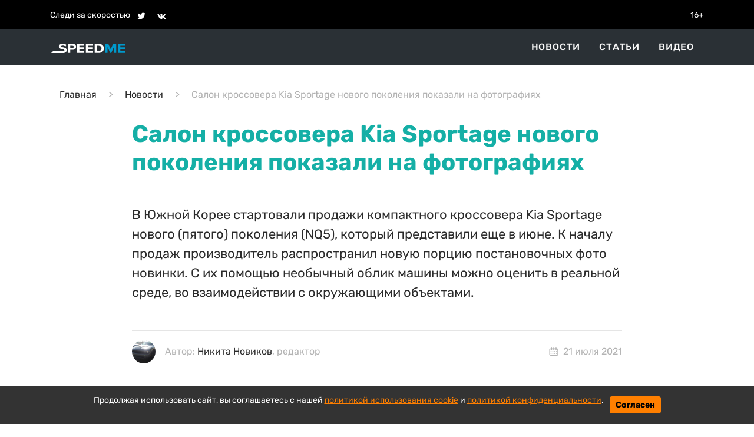

--- FILE ---
content_type: text/html; charset=utf-8
request_url: https://speedme.ru/posts/id-40746-nu6ce9d0yvdobh6mkgzq
body_size: 54291
content:

<!DOCTYPE html>
<html lang="ru" dir="ltr">

    <head>
    <title>Салон кроссовера Kia Sportage нового поколения показали на фотографиях | SPEEDME.RU</title>
    
<meta http-equiv="content-language" content="ru" />
<meta name="robots" content="index, follow" />
    <meta name="robots" content="max-image-preview:large">
    <meta name="news_keywords" content="Kia Sportage" />
    <meta name="original-source" content="https://speedme.ru" />
    <meta name="description" content="В Южной Корее стартовали продажи компактного кроссовера Kia Sportage нового (пятого) поколения (NQ5), который представили еще в июне. К началу продаж производитель распространил новую порцию постановочных фото новинки. С их помощью необычный облик машины можно оценить в реальной среде, во взаимодействии с окружающими объектами." />
    <meta name="abstract" content="Салон кроссовера Kia Sportage нового поколения показали на фотографиях. В Южной Корее стартовали продажи компактного кроссовера Kia Sportage нового (пятого) поколения (NQ5), который представили еще в июне. К началу продаж производитель распространил новую порцию постановочных фото новинки. С их помощью необычный облик машины можно оценить в реальной среде, во взаимодействии с окружающими объектами." />
    <meta name="keywords" content="Kia Sportage" />
    <meta name="dcterms.title" content="Салон кроссовера Kia Sportage нового поколения показали на фотографиях" />
    <meta name="dcterms.creator" content="Никита Новиков" />
    <meta name="dcterms.subject" content="Kia Sportage" />
    <meta name="dcterms.description" content="В Южной Корее стартовали продажи компактного кроссовера Kia Sportage нового (пятого) поколения (NQ5), который представили еще в июне. К началу продаж производитель распространил новую порцию постановочных фото новинки. С их помощью необычный облик машины можно оценить в реальной среде, во взаимодействии с окружающими объектами." />
    <meta name="dcterms.language" content="ru" />
    <meta property="og:site_name" content="" />
    <meta property="og:type" content="article" />
    <meta property="og:url" content="https://speedme.ru/posts/id-40746-nu6ce9d0yvdobh6mkgzq" />
    <meta property="og:title" content="Салон кроссовера Kia Sportage нового поколения показали на фотографиях" />
    <meta property="og:description" content="В Южной Корее стартовали продажи компактного кроссовера Kia Sportage нового (пятого) поколения (NQ5), который представили еще в июне. К началу продаж производитель распространил новую порцию постановочных фото новинки. С их помощью необычный облик машины можно оценить в реальной среде, во взаимодействии с окружающими объектами." />
    <meta property="og:locale" content="ru" />
    <meta property="article:tag" content="Новости" />
    <meta property="article:published_time" content="2021-07-21 09:14+03:00" />
    <meta name="twitter:card" content="summary_large_image" />
    <meta name="twitter:description" content="В Южной Корее стартовали продажи компактного кроссовера Kia Sportage нового (пятого) поколения (NQ5), который представили еще в июне. К началу продаж производитель распространил новую порцию постановочных фото новинки. С их помощью необычный облик машины можно оценить в реальной среде, во взаимодействии с окружающими объектами." />
    <meta name="twitter:title" content="Салон кроссовера Kia Sportage нового поколения показали на фотографиях" />
    <meta name="twitter:url" content="https://speedme.ru/posts/id-40746-nu6ce9d0yvdobh6mkgzq" />
    <link rel="amphtml" href="https://speedme.ru/ampposts/id-40746-nu6ce9d0yvdobh6mkgzq" />
    <link rel="canonical" href="https://speedme.ru/posts/id-40746-nu6ce9d0yvdobh6mkgzq" />
<meta name="format-detection" content="telephone=no">
<meta name="viewport" content="width=device-width, height=device-height, initial-scale=1.0, maximum-scale=1.0, user-scalable=0">
<meta name="theme-color" content="#333333">
<meta name="apple-mobile-web-app-title" content="" />
<meta name="application-name" content="" />
<meta name="msapplication-TileColor" content="#333333" />
<meta name="msapplication-TileImage" content="https://speedme.ru/static/favicon.ico" />
<meta http-equiv="X-UA-Compatible" content="IE=Edge">
<meta http-equiv="Content-Type" content="text/html; charset=utf-8">
    <link rel="icon" href="https://speedme.ru/static/images/favicon.ico" type="image/x-icon">
    <link rel="preload" href="https://speedme.ru/static/css/bootstrap.min.css" as="style">
    <link href="https://speedme.ru/static/css/bootstrap.min.css" rel="stylesheet">
    <link rel="preload" href="https://speedme.ru/static/css/styleUpdated.css" as="style">
    <link href="https://speedme.ru/static/css/styleUpdated.css" rel="stylesheet">
    
        <link rel="preload" href="https://speedme.ru/static/newpost/css/styleEdtd.css" as="style">
        <link href="https://speedme.ru/static/newpost/css/styleEdtd.css" rel="stylesheet">
    
    <link rel="preload" href="https://speedme.ru/static/js/jquery-3.5.1.min.js" as="script">
    <script src="https://speedme.ru/static/js/jquery-3.5.1.min.js"></script>
    <link rel="preload" href="https://speedme.ru/static/css/jquery.fancybox.min.css" as="style">
    <link href="https://speedme.ru/static/css/jquery.fancybox.min.css" rel="stylesheet">
    <link rel="preload" href="https://speedme.ru/static/css/cookie_warn_styles.css" as="style">
    <link href="https://speedme.ru/static/css/cookie_warn_styles.css" rel="stylesheet" type="text/css">
    <link rel="preload" href="https://speedme.ru/static/js/cookie_warning.js" as="script">
    <script src="https://speedme.ru/static/js/cookie_warning.js"></script>
    <script type="text/javascript">
        ( function () {
            'use strict';
            var loadedAnalitycs = false,
                loadedAds = false,
                timerAnalyticsId,
                timerAdsId;
            if ( navigator.userAgent.indexOf( 'YandexMetrika' ) > -1 ) {
                loadAnalitycs();
            } else {
                window.addEventListener( 'scroll', loadAnalitycs, {passive: true} );
                window.addEventListener( 'touchstart', loadAnalitycs );
                document.addEventListener( 'mouseenter', loadAnalitycs );
                document.addEventListener( 'click', loadAnalitycs );
                window.addEventListener('keydown',loadAnalitycs, {passive: true})
                window.addEventListener( 'load', loadAnalyticsFallback );
                window.addEventListener( 'load', loadAdsFallback );
            }
            function loadAnalyticsFallback() {
                timerAnalyticsId = setTimeout( loadAnalitycs, 1000 );
            }
            function loadAdsFallback() {
                timerAdsId = setTimeout(loadAds, 1000)
            }
            function loadAds(e) {
                if ( e && e.type ) {
                    console.log( e.type );
                } else {
                    console.log( 'DOMContentLoaded' );
                }
                if ( loadedAds) {
                    return;
                }
                let Script2 = document.createElement("script");
                Script2.src = 'https://speedme.ru/static/js/adsInitializerFixed.js';
                Script2.async = true;
                document.getElementsByTagName('head')[0].appendChild(Script2);
                loadedAds = true;
                clearTimeout( timerAdsId );
                window.removeEventListener( 'load', loadAdsFallback );
            }
            function loadAnalitycs( e ) {
                if ( e && e.type ) {
                    console.log( e.type );
                } else {
                    console.log( 'DOMContentLoaded' );
                }
                if ( loadedAnalitycs ) {
                    return;
                }
                let Script1 = document.createElement("script");
                Script1.src = 'https://speedme.ru/static/js/analitycsInitializerFixedNG.js';
                Script1.async = true;
                document.getElementsByTagName('head')[0].appendChild(Script1);

                loadedAnalitycs = true;
                clearTimeout( timerAnalyticsId );
                window.removeEventListener( 'scroll', loadAnalitycs );
                window.removeEventListener( 'touchstart', loadAnalitycs );
                document.removeEventListener( 'mouseenter', loadAnalitycs );
                document.removeEventListener( 'click', loadAnalitycs );
                window.removeEventListener( 'load', loadAnalyticsFallback );
            }
        } )()
    </script>
    <!-- Yandex.RTB -->
    <script>window.yaContextCb=window.yaContextCb||[]</script>
    
        <script async src="https://pagead2.googlesyndication.com/pagead/js/adsbygoogle.js?client=ca-pub-4202816324489094" crossorigin="anonymous"></script>
    
    <input type="hidden" name="csrfmiddlewaretoken" value="RsFGVORNdMFhJU6CL0O1yeLFCzKHNeemsCzIYqA5em6ZYoSJHMiPTJuXxsmqppJy">
</head>


<body>

    <svg aria-hidden="true" style="position: absolute; width: 0; height: 0; overflow: hidden;" version="1.1" xmlns="http://www.w3.org/2000/svg" xmlns:xlink="http://www.w3.org/1999/xlink">
    <defs>
        <symbol id="icon-dots-horizontal" viewBox="0 0 128 32">
            <path d="M96 16c0-4.243 1.686-8.313 4.686-11.314s7.070-4.686 11.314-4.686c4.243 0 8.313 1.686 11.314 4.686s4.686 7.070 4.686 11.314c0 4.243-1.686 8.313-4.686 11.314s-7.070 4.686-11.314 4.686-8.313-1.686-11.314-4.686c-3.001-3.001-4.686-7.070-4.686-11.314zM48 16c0-4.243 1.686-8.313 4.686-11.314s7.070-4.686 11.314-4.686 8.313 1.686 11.314 4.686c3.001 3.001 4.686 7.070 4.686 11.314s-1.686 8.313-4.686 11.314c-3.001 3.001-7.070 4.686-11.314 4.686s-8.313-1.686-11.314-4.686c-3.001-3.001-4.686-7.070-4.686-11.314zM0 16c0-4.243 1.686-8.313 4.686-11.314s7.070-4.686 11.314-4.686c4.243 0 8.313 1.686 11.314 4.686s4.686 7.070 4.686 11.314-1.686 8.313-4.686 11.314c-3.001 3.001-7.070 4.686-11.314 4.686s-8.313-1.686-11.314-4.686c-3.001-3.001-4.686-7.070-4.686-11.314z"></path>
        </symbol>
        <symbol id="icon-calendar" viewBox="0 0 37 32">
            <path d="M16.889 3.556v-1.778c0-0.472 0.187-0.924 0.521-1.257s0.786-0.521 1.257-0.521c0.471 0 0.924 0.187 1.257 0.521s0.521 0.786 0.521 1.257v1.778h5.333v-1.778c0-0.472 0.187-0.924 0.521-1.257s0.786-0.521 1.257-0.521c0.471 0 0.924 0.187 1.257 0.521s0.521 0.786 0.521 1.257v1.778h1.778c1.415 0 2.771 0.562 3.771 1.562s1.562 2.357 1.562 3.771v17.778c0 1.414-0.562 2.771-1.562 3.771s-2.357 1.562-3.771 1.562h-24.889c-1.415 0-2.771-0.562-3.771-1.562s-1.562-2.357-1.562-3.771v-17.778c0-1.414 0.562-2.771 1.562-3.771s2.357-1.562 3.771-1.562h1.778v-1.778c0-0.472 0.187-0.924 0.521-1.257s0.786-0.521 1.257-0.521c0.472 0 0.924 0.187 1.257 0.521s0.521 0.786 0.521 1.257v1.778h5.333zM16.889 7.111h-5.333v1.778c0 0.472-0.187 0.924-0.521 1.257s-0.786 0.521-1.257 0.521c-0.472 0-0.924-0.187-1.257-0.521s-0.521-0.786-0.521-1.257v-1.778h-1.778c-0.471 0-0.924 0.187-1.257 0.521s-0.521 0.786-0.521 1.257v17.778c0 0.471 0.187 0.924 0.521 1.257s0.786 0.521 1.257 0.521h24.889c0.471 0 0.924-0.187 1.257-0.521s0.521-0.786 0.521-1.257v-17.778c0-0.472-0.187-0.924-0.521-1.257s-0.786-0.521-1.257-0.521h-1.778v1.778c0 0.472-0.187 0.924-0.521 1.257s-0.786 0.521-1.257 0.521c-0.471 0-0.924-0.187-1.257-0.521s-0.521-0.786-0.521-1.257v-1.778h-5.333v1.778c0 0.472-0.187 0.924-0.521 1.257s-0.786 0.521-1.257 0.521c-0.471 0-0.924-0.187-1.257-0.521s-0.521-0.786-0.521-1.257v-1.778zM6.223 14.222h3.556v3.556h-3.556v-3.556zM6.223 21.333h3.556v3.556h-3.556v-3.556zM27.556 21.333h3.555v3.556h-3.555v-3.556zM27.556 14.222h3.555v3.556h-3.555v-3.556zM13.334 14.222h3.556v3.556h-3.556v-3.556zM20.445 14.222h3.556v3.556h-3.556v-3.556zM20.445 21.333h3.556v3.556h-3.556v-3.556zM13.334 21.333h3.556v3.556h-3.556v-3.556z"></path>
        </symbol>
        <symbol id="icon-facebook" viewBox="0 0 32 32">
            <path d="M17.863 27.996v-10.928h3.687l0.548-4.279h-4.235v-2.725c0-1.235 0.344-2.080 2.116-2.080h2.245v-3.815c-1.092-0.117-2.191-0.174-3.289-0.169-3.259 0-5.496 1.989-5.496 5.641v3.14h-3.663v4.279h3.671v10.936h4.416z"></path>
        </symbol>
        <symbol id="icon-ok" viewBox="0 0 35 32">
            <path d="M14.632 21.348c-2.041-0.213-3.883-0.72-5.459-1.961-0.196-0.155-0.399-0.304-0.576-0.476-0.691-0.667-0.76-1.432-0.213-2.219 0.467-0.675 1.251-0.855 2.065-0.467 0.157 0.073 0.307 0.168 0.452 0.268 2.937 2.032 6.973 2.088 9.921 0.092 0.293-0.227 0.605-0.411 0.967-0.504 0.704-0.181 1.36 0.079 1.737 0.699 0.432 0.707 0.427 1.4-0.105 1.948-0.815 0.844-1.796 1.453-2.885 1.879-1.031 0.403-2.16 0.605-3.276 0.739 0.168 0.185 0.248 0.276 0.353 0.383 1.516 1.533 3.040 3.063 4.552 4.601 0.515 0.525 0.623 1.175 0.339 1.785-0.311 0.667-1.004 1.105-1.685 1.059-0.431-0.031-0.767-0.247-1.067-0.549-1.144-1.16-2.309-2.299-3.431-3.48-0.327-0.344-0.484-0.279-0.772 0.020-1.151 1.193-2.32 2.368-3.499 3.537-0.528 0.524-1.157 0.619-1.771 0.32-0.651-0.32-1.067-0.988-1.033-1.661 0.021-0.456 0.244-0.803 0.555-1.115 1.501-1.509 2.997-3.023 4.495-4.533 0.099-0.101 0.192-0.208 0.336-0.364z"></path>
            <path d="M15.876 16.092c-3.643-0.013-6.629-3.053-6.609-6.728 0.021-3.715 3.011-6.707 6.689-6.697 3.685 0.009 6.644 3.047 6.627 6.8-0.020 3.667-3.027 6.637-6.707 6.625zM19.186 9.372c0.002-0.429-0.080-0.855-0.243-1.252s-0.402-0.759-0.705-1.063c-0.303-0.305-0.663-0.546-1.059-0.711s-0.822-0.25-1.251-0.25c-0.433-0-0.863 0.086-1.263 0.253s-0.762 0.413-1.066 0.722c-0.304 0.309-0.543 0.675-0.704 1.078s-0.24 0.833-0.232 1.266c0.001 0.43 0.086 0.855 0.252 1.251s0.408 0.756 0.713 1.059c0.305 0.302 0.667 0.541 1.065 0.703s0.824 0.244 1.253 0.24c0.429-0.002 0.855-0.088 1.25-0.255s0.755-0.41 1.056-0.716c0.301-0.306 0.539-0.669 0.699-1.068s0.24-0.825 0.235-1.254v-0.001z"></path>
        </symbol>
        <symbol id="icon-twitter" viewBox="0 0 35 32">
            <path d="M26.177 10.663c0.017 0.233 0.017 0.465 0.017 0.697 0 7.1-5.404 15.281-15.28 15.281-3.043 0-5.869-0.881-8.248-2.412 0.432 0.049 0.848 0.067 1.297 0.067 2.417 0.006 4.766-0.802 6.668-2.295-1.121-0.020-2.207-0.39-3.108-1.058s-1.57-1.6-1.915-2.666c0.332 0.049 0.665 0.083 1.015 0.083 0.481 0 0.965-0.067 1.415-0.183-1.216-0.245-2.31-0.905-3.095-1.866s-1.213-2.164-1.212-3.405v-0.067c0.716 0.399 1.547 0.648 2.427 0.681-0.737-0.49-1.342-1.155-1.76-1.935s-0.636-1.652-0.635-2.537c0-0.997 0.265-1.912 0.731-2.709 1.35 1.66 3.033 3.018 4.94 3.986s3.998 1.525 6.134 1.634c-0.083-0.4-0.133-0.815-0.133-1.231-0-0.705 0.138-1.404 0.408-2.056s0.665-1.244 1.164-1.743 1.091-0.894 1.743-1.164c0.652-0.27 1.35-0.408 2.056-0.408 1.547 0 2.943 0.648 3.924 1.696 1.202-0.232 2.355-0.671 3.408-1.297-0.401 1.241-1.24 2.293-2.361 2.96 1.066-0.122 2.109-0.402 3.092-0.832-0.735 1.071-1.645 2.010-2.692 2.777z"></path>
        </symbol>
        <symbol id="icon-vk" viewBox="0 0 35 32">
            <path d="M28.772 9.14c0.187-0.62 0-1.075-0.883-1.075h-2.924c-0.744 0-1.084 0.393-1.271 0.825 0 0-1.487 3.625-3.593 5.976-0.68 0.684-0.991 0.9-1.361 0.9-0.185 0-0.455-0.216-0.455-0.836v-5.791c0-0.744-0.215-1.075-0.835-1.075h-4.595c-0.464 0-0.744 0.344-0.744 0.672 0 0.704 1.053 0.867 1.161 2.851v4.304c0 0.943-0.169 1.115-0.543 1.115-0.991 0-3.401-3.639-4.832-7.804-0.279-0.809-0.56-1.136-1.307-1.136h-2.923c-0.836 0-1.003 0.393-1.003 0.825 0 0.776 0.991 4.616 4.615 9.695 2.416 3.468 5.817 5.348 8.916 5.348 1.857 0 2.087-0.417 2.087-1.137v-2.621c0-0.835 0.177-1.003 0.765-1.003 0.432 0 1.176 0.219 2.911 1.889 1.981 1.981 2.309 2.871 3.423 2.871h2.923c0.835 0 1.252-0.417 1.012-1.241-0.263-0.82-1.209-2.013-2.465-3.425-0.683-0.805-1.703-1.672-2.013-2.105-0.433-0.559-0.308-0.805 0-1.301 0.001 0.001 3.563-5.015 3.933-6.72z"></path>
        </symbol>
        <symbol id="icon-foto" viewBox="0 0 24 24">
            <path d="M24 19v-11c0-0.828-0.337-1.58-0.879-2.121s-1.293-0.879-2.121-0.879h-3.465l-1.703-2.555c-0.182-0.27-0.486-0.445-0.832-0.445h-6c-0.326 0.002-0.64 0.158-0.832 0.445l-1.703 2.555h-3.465c-0.828 0-1.58 0.337-2.121 0.879s-0.879 1.293-0.879 2.121v11c0 0.828 0.337 1.58 0.879 2.121s1.293 0.879 2.121 0.879h18c0.828 0 1.58-0.337 2.121-0.879s0.879-1.293 0.879-2.121zM22 19c0 0.276-0.111 0.525-0.293 0.707s-0.431 0.293-0.707 0.293h-18c-0.276 0-0.525-0.111-0.707-0.293s-0.293-0.431-0.293-0.707v-11c0-0.276 0.111-0.525 0.293-0.707s0.431-0.293 0.707-0.293h4c0.346 0 0.65-0.175 0.832-0.445l1.703-2.555h4.93l1.703 2.555c0.192 0.287 0.506 0.443 0.832 0.445h4c0.276 0 0.525 0.111 0.707 0.293s0.293 0.431 0.293 0.707zM17 13c0-1.38-0.561-2.632-1.464-3.536s-2.156-1.464-3.536-1.464-2.632 0.561-3.536 1.464-1.464 2.156-1.464 3.536 0.561 2.632 1.464 3.536 2.156 1.464 3.536 1.464 2.632-0.561 3.536-1.464 1.464-2.156 1.464-3.536zM15 13c0 0.829-0.335 1.577-0.879 2.121s-1.292 0.879-2.121 0.879-1.577-0.335-2.121-0.879-0.879-1.292-0.879-2.121 0.335-1.577 0.879-2.121 1.292-0.879 2.121-0.879 1.577 0.335 2.121 0.879 0.879 1.292 0.879 2.121z"></path>
        </symbol>
        <symbol id="icon-arrow-right" viewBox="0 0 20 20">
            <path d="M16.172 9l-6.071-6.071 1.414-1.414 8.485 8.485-8.485 8.485-1.414-1.414 6.071-6.071h-16.172v-2z"></path>
        </symbol>
        <symbol id="icon-arrow-left" viewBox="0 0 20 20">
            <path d="M3.828 9l6.071-6.071-1.414-1.414-8.485 8.485 8.485 8.485 1.414-1.414-6.071-6.071h16.172v-2h-16.172z"></path>
        </symbol>
        <symbol id="icon-close" viewBox="0 0 22 28">
            <path d="M20.281 20.656c0 0.391-0.156 0.781-0.438 1.062l-2.125 2.125c-0.281 0.281-0.672 0.438-1.062 0.438s-0.781-0.156-1.062-0.438l-4.594-4.594-4.594 4.594c-0.281 0.281-0.672 0.438-1.062 0.438s-0.781-0.156-1.062-0.438l-2.125-2.125c-0.281-0.281-0.438-0.672-0.438-1.062s0.156-0.781 0.438-1.062l4.594-4.594-4.594-4.594c-0.281-0.281-0.438-0.672-0.438-1.062s0.156-0.781 0.438-1.062l2.125-2.125c0.281-0.281 0.672-0.438 1.062-0.438s0.781 0.156 1.062 0.438l4.594 4.594 4.594-4.594c0.281-0.281 0.672-0.438 1.062-0.438s0.781 0.156 1.062 0.438l2.125 2.125c0.281 0.281 0.438 0.672 0.438 1.062s-0.156 0.781-0.438 1.062l-4.594 4.594 4.594 4.594c0.281 0.281 0.438 0.672 0.438 1.062z"></path>
        </symbol>
        <symbol id="icon-zoom" viewBox="0 0 16 16">
            <path d="M15.56 15.56c-0.587 0.587-1.538 0.587-2.125 0l-2.652-2.652c-1.090 0.699-2.379 1.116-3.771 1.116-3.872 0-7.012-3.139-7.012-7.012s3.14-7.012 7.012-7.012c3.873 0 7.012 3.139 7.012 7.012 0 1.391-0.417 2.68-1.116 3.771l2.652 2.652c0.587 0.587 0.587 1.538 0 2.125zM7.012 2.003c-2.766 0-5.009 2.242-5.009 5.009s2.243 5.009 5.009 5.009c2.766 0 5.009-2.242 5.009-5.009s-2.242-5.009-5.009-5.009z"></path>
        </symbol>
        <symbol id="icon-align-right" viewBox="0 0 48 32">
            <path d="M24 0h20.571c0.909 0 1.781 0.337 2.424 0.937s1.004 1.414 1.004 2.263c0 0.849-0.361 1.663-1.004 2.263s-1.515 0.937-2.424 0.937h-20.571c-0.909 0-1.781-0.337-2.424-0.937s-1.004-1.414-1.004-2.263c0-0.849 0.361-1.663 1.004-2.263s1.515-0.937 2.424-0.937zM17.143 25.6h27.429c0.909 0 1.781 0.337 2.424 0.937s1.004 1.414 1.004 2.263c0 0.849-0.361 1.663-1.004 2.263s-1.515 0.937-2.424 0.937h-27.429c-0.909 0-1.781-0.337-2.424-0.937s-1.004-1.414-1.004-2.263 0.361-1.663 1.004-2.263c0.643-0.6 1.515-0.937 2.424-0.937zM3.429 12.8h41.143c0.909 0 1.781 0.337 2.424 0.937s1.004 1.414 1.004 2.263c0 0.849-0.361 1.663-1.004 2.263s-1.515 0.937-2.424 0.937h-41.143c-0.909 0-1.781-0.337-2.424-0.937s-1.004-1.414-1.004-2.263c0-0.849 0.361-1.663 1.004-2.263s1.515-0.937 2.424-0.937z"></path>
        </symbol>
        <symbol id="icon-instagram" viewBox="0 0 32 32">
            <path d="M16 2.881c4.275 0 4.781 0.019 6.462 0.094 1.563 0.069 2.406 0.331 2.969 0.55 0.744 0.288 1.281 0.638 1.837 1.194 0.563 0.563 0.906 1.094 1.2 1.838 0.219 0.563 0.481 1.412 0.55 2.969 0.075 1.688 0.094 2.194 0.094 6.463s-0.019 4.781-0.094 6.463c-0.069 1.563-0.331 2.406-0.55 2.969-0.288 0.744-0.637 1.281-1.194 1.837-0.563 0.563-1.094 0.906-1.837 1.2-0.563 0.219-1.413 0.481-2.969 0.55-1.688 0.075-2.194 0.094-6.463 0.094s-4.781-0.019-6.463-0.094c-1.563-0.069-2.406-0.331-2.969-0.55-0.744-0.288-1.281-0.637-1.838-1.194-0.563-0.563-0.906-1.094-1.2-1.837-0.219-0.563-0.481-1.413-0.55-2.969-0.075-1.688-0.094-2.194-0.094-6.463s0.019-4.781 0.094-6.463c0.069-1.563 0.331-2.406 0.55-2.969 0.288-0.744 0.638-1.281 1.194-1.838 0.563-0.563 1.094-0.906 1.838-1.2 0.563-0.219 1.412-0.481 2.969-0.55 1.681-0.075 2.188-0.094 6.463-0.094zM16 0c-4.344 0-4.887 0.019-6.594 0.094-1.7 0.075-2.869 0.35-3.881 0.744-1.056 0.412-1.95 0.956-2.837 1.85-0.894 0.888-1.438 1.781-1.85 2.831-0.394 1.019-0.669 2.181-0.744 3.881-0.075 1.713-0.094 2.256-0.094 6.6s0.019 4.887 0.094 6.594c0.075 1.7 0.35 2.869 0.744 3.881 0.413 1.056 0.956 1.95 1.85 2.837 0.887 0.887 1.781 1.438 2.831 1.844 1.019 0.394 2.181 0.669 3.881 0.744 1.706 0.075 2.25 0.094 6.594 0.094s4.888-0.019 6.594-0.094c1.7-0.075 2.869-0.35 3.881-0.744 1.050-0.406 1.944-0.956 2.831-1.844s1.438-1.781 1.844-2.831c0.394-1.019 0.669-2.181 0.744-3.881 0.075-1.706 0.094-2.25 0.094-6.594s-0.019-4.887-0.094-6.594c-0.075-1.7-0.35-2.869-0.744-3.881-0.394-1.063-0.938-1.956-1.831-2.844-0.887-0.887-1.781-1.438-2.831-1.844-1.019-0.394-2.181-0.669-3.881-0.744-1.712-0.081-2.256-0.1-6.6-0.1v0z"></path>
            <path d="M16 7.781c-4.537 0-8.219 3.681-8.219 8.219s3.681 8.219 8.219 8.219 8.219-3.681 8.219-8.219c0-4.537-3.681-8.219-8.219-8.219zM16 21.331c-2.944 0-5.331-2.387-5.331-5.331s2.387-5.331 5.331-5.331c2.944 0 5.331 2.387 5.331 5.331s-2.387 5.331-5.331 5.331z"></path>
            <path d="M26.462 7.456c0 1.060-0.859 1.919-1.919 1.919s-1.919-0.859-1.919-1.919c0-1.060 0.859-1.919 1.919-1.919s1.919 0.859 1.919 1.919z"></path>
        </symbol>
        <symbol id="icon-share" viewBox="0 0 32 32">
            <path d="M4 16c0 2.205 1.795 4 4 4 1.059 0 2.016-0.42 2.732-1.093l7.988 4.565c-0.024 0.173-0.053 0.347-0.053 0.528 0 2.205 1.795 4 4 4s4-1.795 4-4c0-2.205-1.795-4-4-4-1.059 0-2.016 0.42-2.732 1.093l-7.988-4.564c0.024-0.175 0.053-0.348 0.053-0.529s-0.029-0.355-0.053-0.529l7.988-4.564c0.716 0.673 1.673 1.093 2.732 1.093 2.205 0 4-1.795 4-4s-1.795-4-4-4c-2.205 0-4 1.795-4 4 0 0.181 0.029 0.355 0.053 0.529l-7.988 4.564c-0.737-0.7-1.715-1.092-2.732-1.093-2.205 0-4 1.795-4 4z"></path>
        </symbol>
    </defs>
</svg>
<div class="header-info">
    <div class="container">
        <div class="d-flex align-items-center">
            <div class="py-2">Следи за скоростью</div>
            <div class="pt-2 pb-1">
                <div class="pt-2 pb-1">
                    <a href="https://twitter.com/speed_me" target="_blank" class="ml-2"><svg class="header-icon icon icon-twitter"><use width="18" height="18" x="3" y="2" xlink:href="#icon-twitter"></use></svg></a>
                    <a href="https://vk.com/speedme" target="_blank" class="ml-2"><svg class="header-icon icon icon-vk"><use width="18" height="18" x="2" y="3" xlink:href="#icon-vk"></use></svg></a>
                </div>
            </div>
            <div class="ml-auto py-2">16+</div>
        </div>
    </div>
</div>
<header id="menu" class="sticky-menu no-index">
    <nav class="nav-header-menu">
        <div class="container-xl navbar justify-content-between d-flex align-items-center py-0 container">
            <div class="navbar-brand d-flex flex-row">
                <div>
                    <a class="" href="/">
                        <img class="" src="/static/images/speedme-logo.svg" alt="" width="127" height="18">
                    </a>
                </div>
            </div>
            <div class="flex-row ml-md-auto d-flex navbar-content position-relative">
                <div class="navbar-content-menu">
                    <ul class="navbar-nav bd-navbar-nav flex-row">
                        <li class="nav-item navbar-item  mx-3"><a class="nav-link navbar-a" href="/news">Новости</a></li>
                        <li class="nav-item navbar-item  mx-3"><a class="nav-link navbar-a" href="/articles">Статьи</a></li>
                        <li class="nav-item navbar-item  mx-3"><a class="nav-link navbar-a" href="/videos">Видео</a></li>
                    </ul>
                </div>
















                <button class="navbar-toggle-3 btn border-0 p-0 ml-4 ml-lg-0 d-lg-none">
                    <svg class="icon icon-align-right"><use xlink:href="#icon-align-right"></use></svg>
                </button>
            </div>
        </div>
        <div class="backgroundColor"></div>
    </nav>
</header>



    <main id="content" class="content" role="main">
        
    <div class="article__meta" style="display: none" itemscope="" itemtype="https://schema.org/NewsArticle">
    <div itemprop="mainEntityOfPage">https://speedme.ru/posts/id-40746-nu6ce9d0yvdobh6mkgzq</div>
    <a itemprop="url" href="https://speedme.ru/posts/id-40746-nu6ce9d0yvdobh6mkgzq"></a>
    <div itemprop="headline">Салон кроссовера Kia Sportage нового поколения показали на фотографиях | SpeedMe</div>
    <div itemprop="alternativeHeadline">В Южной Корее стартовали продажи компактного кроссовера Kia Sportage нового (пятого) поколения (NQ5), который представили еще в июне. К началу продаж производитель распространил новую порцию постановочных фото новинки. С их помощью необычный облик машины можно оценить в реальной среде, во взаимодействии с окружающими объектами.</div>
    <div itemprop="name">Салон кроссовера Kia Sportage нового поколения показали на фотографиях | SpeedMe</div>
    <div itemprop="description">В Южной Корее стартовали продажи компактного кроссовера Kia Sportage нового (пятого) поколения (NQ5), который представили еще в июне. К началу продаж производитель распространил новую порцию постановочных фото новинки. С их помощью необычный облик машины можно оценить в реальной среде, во взаимодействии с окружающими объектами.</div>
    <div itemprop="datePublished">2021-07-21 09:14+03:00</div>
    <div itemprop="dateCreated">2021-07-21 09:14+03:00</div>
    <div itemprop="dateModified">2021-07-21 09:14+03:00</div>
    <div itemprop="articleSection"></div>
    <div itemprop="speakable" itemscope="" itemtype="https://schema.org/SpeakableSpecification">
        <div itemprop="xpath">/html/head/meta[@name='og:title']/@content</div>
        <div itemprop="xpath">/html/head/meta[@name='og:description']/@content</div>
    </div>
    <div itemprop="articleBody">Как сообщает издание 32cars.ru, на снимках показан кроссовер в топовом исполнении с 19-дюймовыми колесами и двухцветной окраской (кузов — оливковый, крыша — черная). А вот салон продемонстрирован в разных вариациях: «богатых» — с сенсорным дисплеем, климат-контролем и прочими «благами цивилизации» и базовых — с крошечным черно-белым экраном медиасистемы, кондиционером и простой отделкой салона.
Снаружи новый Kia Sportage выглядит действительно впечатляюще — переплетения скульптурных форм, резких граней и сложных композиционных решений надолго заставляют задерживать взгляд.
Напомним, по платформе новый Sportage унифицирован с Hyundai Tucson поколения NX4. Длина кроссовера — 4660 мм (+180 мм в сравнении с предшественником), колесная база — 2755 мм (+85 мм).
Базовым для автомобиля является 1,6-литровый бензиновый турбомотор семейства TGDI. Он выдает 180 л.с. и 264 Нм. Двигатель сочетается с шестискоростной «механикой» или семиступенчатым «роботом». В качестве альтернативы предложен 2,0-литровый дизельный мотор, оснащенный турбонагнетателем с изменяемой геометрией. Мощность составляет 186 л.с., крутящий момент — 416 Нм. Sportage на «солярке» агрегатируется только с восьмиступенчатым «автоматом».
Производство пятого Sportage в Южной Корее началось в июне. До России новинка доберется в первой половине 2022 года.
Sportage уходящего образца выпускается с 2015-го. На российском рынке модель продается по цене от 1 814 900 рублей за переднеприводную версию с 150-сильным «атмосферником» и механической трансмиссией. Для РФ машину собирают на заводе «Автотор» (Калининград).</div>
    <div itemprop="copyrightYear">2021</div>
    <div itemprop="creator" itemscope="" itemtype="http://schema.org/Person">
        <div itemprop="name">Никита Новиков</div>
    </div>
    <div itemprop="editor" itemscope="" itemtype="http://schema.org/Person">
        <div itemprop="name">Никита Новиков</div>
    </div>
    <div itemprop="genre">Новости</div>
    <div itemprop="inLanguage">ru-RU</div>
    <div itemprop="author" itemscope="" itemtype="http://schema.org/Person">
        <div itemprop="name">Никита Новиков</div>
    </div>
    <div itemprop="publisher" itemscope itemtype="https://schema.org/Organization">
            <meta itemprop="telephone" content="">
            <meta itemprop="address" content="Россия">
            <meta itemprop="name" content="SpeedMe">
            <div itemprop="logo" itemscope itemtype="https://schema.org/ImageObject">
                <link itemprop="url image" src="https://speedme.ru/images/speedme-logo.svg">
                <meta itemprop="width" content="145">
                <meta itemprop="height" content="21">
            </div>
        </div>
</div>
    <main id="content" class="content" role="main">
        <section class="section mt-4">
            <div class="container">
                <div class="row justify-content-center">
                    <div class="col-12">
                        <nav aria-label="breadcrumb">
                            <ol itemscope itemtype="https://schema.org/BreadcrumbList" class="breadcrumb bg-white px-0 py-3">
                                <li itemprop="itemListElement" itemscope class="breadcrumb-item"
                                    itemtype="https://schema.org/ListItem">
                                    <a itemprop="item" href="/">
                                        <span itemprop="name">Главная</span></a>
                                    <meta itemprop="position" content="1" />
                                </li>
                                <li itemprop="itemListElement" itemscope class="breadcrumb-item"
                                    itemtype="https://schema.org/ListItem">
                                    <a itemprop="item" href="/news">
                                        <span itemprop="name">Новости</span></a>
                                    <meta itemprop="position" content="2" />
                                </li>
                                <li itemprop="itemListElement" itemscope class="breadcrumb-item active" aria-current="page"
                                    itemtype="https://schema.org/ListItem">
                                    <span itemprop="name">Салон кроссовера Kia Sportage нового поколения показали на фотографиях</span>
                                    <meta itemprop="position" content="3" />
                                </li>
                            </ol>
                        </nav>
                    </div>
                </div>
            </div>
            <div class="container mb-5" id="mainContainer">
                
<script src="/static/newpost/js/wrapper.js"></script>
<div class="article" data-rel="article" id="40746" data-article='{"title": "Салон кроссовера Kia Sportage нового поколения показали на фотографиях | SPEEDME.RU", "url": "https://speedme.ru/posts/id-40746-nu6ce9d0yvdobh6mkgzq"}'>
    <div>
        <div class="info-block">
                    <h1 class="headline">Салон кроссовера Kia Sportage нового поколения показали на фотографиях</h1>
                    <div class="description my-lg-5 my-md-4">
                        В Южной Корее стартовали продажи компактного кроссовера Kia Sportage нового (пятого) поколения (NQ5), который представили еще в июне. К началу продаж производитель распространил новую порцию постановочных фото новинки. С их помощью необычный облик машины можно оценить в реальной среде, во взаимодействии с окружающими объектами.
                    </div>
                    <div class="divider divider-dashed"></div>
                    <div class="d-md-flex align-items-center mb-3">
                        <img class="avatar d-none d-md-block mr-3" src="https://speedme.ru/static/images/webp/37.webp" alt="" width="40" height="40" />
                        <div class="avatar__text mb-2 mb-md-0">Автор: <span class="avatar__fio">Никита Новиков</span>, редактор</div>
                        <div class="ml-auto card-calendar__theme position-relative d-flex align-items-center">
                            <svg class="icon icon-calendar"><use xlink:href="#icon-calendar"></use></svg>
                            <span class="pl-2"><time>21 июля 2021</time></span>
                        </div>
                    </div>
                <div class="col-12 my-5 d-md-block d-none">
                    <div class="d-flex justify-content-center" style="height: 250px;">
                        <!-- Yandex.RTB R-A-143706-29 -->
                        <div id="yandex_rtb_R-A-143706-2940746"></div>
                        <script type="text/javascript">
                            (function(w, d, n, s, t) {
                                w[n] = w[n] || [];
                                w[n].push(function() {
                                    Ya.Context.AdvManager.render({
                                        blockId: "R-A-143706-29",
                                        renderTo: "yandex_rtb_R-A-143706-2940746",
                                        pageNumber: "40746",
                                        async: true
                                    });
                                });
                                t = d.getElementsByTagName("script")[0];
                                s = d.createElement("script");
                                s.type = "text/javascript";
                                s.src = "//an.yandex.ru/system/context.js";
                                s.async = true;
                                t.parentNode.insertBefore(s, t);
                            })(this, this.document, "yandexContextAsyncCallbacks");
                        </script>
                    </div>
                </div>
                <div class="my-4 d-sm-block d-md-none">
                    <div class="d-flex justify-content-center" style="height: 300px;">
                        <!-- Yandex.RTB R-A-143706-20 -->
                            <div id="yandex_rtb_R-A-143706-20-40746"></div>
                            <script type="text/javascript">
                                (function(w, d, n, s, t) {
                                    w[n] = w[n] || [];
                                    w[n].push(function() {
                                        Ya.Context.AdvManager.render({
                                            blockId: "R-A-143706-20",
                                            renderTo: "yandex_rtb_R-A-143706-20-40746",
                                              pageNumber: "40746",
                                            async: true
                                        });
                                    });
                                    t = d.getElementsByTagName("script")[0];
                                    s = d.createElement("script");
                                    s.type = "text/javascript";
                                    s.src = "//an.yandex.ru/system/context.js";
                                    s.async = true;
                                    t.parentNode.insertBefore(s, t);
                                })(this, this.document, "yandexContextAsyncCallbacks");
                            </script>
                    </div>
                </div>
                <figure>
<p></p>
</figure>
<p>Как сообщает издание 32cars.ru, на снимках показан кроссовер в топовом исполнении с 19-дюймовыми колесами и двухцветной окраской (кузов &mdash; оливковый, крыша &mdash; черная). А вот салон продемонстрирован в разных вариациях: &laquo;богатых&raquo; &mdash; с сенсорным дисплеем, климат-контролем и прочими &laquo;благами цивилизации&raquo; и базовых &mdash; с крошечным черно-белым экраном медиасистемы, кондиционером и простой отделкой салона.</p>
<p>Снаружи новый Kia Sportage выглядит действительно впечатляюще &mdash; переплетения скульптурных форм, резких граней и сложных композиционных решений надолго заставляют задерживать взгляд.</p>
<figure>
<p></p>
</figure>
<p>Напомним, по платформе новый Sportage унифицирован с Hyundai Tucson поколения NX4. Длина кроссовера &mdash; 4660 мм (+180 мм в сравнении с предшественником), колесная база &mdash; 2755 мм (+85 мм).</p>
<figure>
<p></p>
</figure>
<p>Базовым для автомобиля является 1,6-литровый бензиновый турбомотор семейства TGDI. Он выдает 180 л.с. и 264 Нм. Двигатель сочетается с шестискоростной &laquo;механикой&raquo; или семиступенчатым &laquo;роботом&raquo;. В качестве альтернативы предложен 2,0-литровый дизельный мотор, оснащенный турбонагнетателем с изменяемой геометрией. Мощность составляет 186 л.с., крутящий момент &mdash; 416 Нм. Sportage на &laquo;солярке&raquo; агрегатируется только с восьмиступенчатым &laquo;автоматом&raquo;.</p>
<figure>
<p></p>
</figure>
<blockquote class="grey">Производство пятого Sportage в Южной Корее началось в июне. До России новинка доберется в первой половине 2022 года.</blockquote>
<p>Sportage уходящего образца выпускается с 2015-го. На российском рынке модель продается по цене от 1 814 900 рублей за переднеприводную версию с 150-сильным &laquo;атмосферником&raquo; и механической трансмиссией. Для РФ машину собирают на заводе &laquo;Автотор&raquo; (Калининград).</p>
        </div>
    </div>
    <div class="row justify-content-center">
        <div class="col-12 col-lg-9">
            <p style="margin: 0; font-size: 24px; font-weight: bold">Поделиться новостью</p>
            <div class="article-tag d-flex my-4 pb-4">
                <a class="mr-4" onclick="yaCounter27505587.reachGoal('vk_share')" href="https://vk.com/share.php?url=https://speedme.ru/posts/id-40746-nu6ce9d0yvdobh6mkgzq&title=Салон кроссовера Kia Sportage нового поколения показали на фотографиях%20%7C%20SPEEDME.RU&utm_source=share2" target="_blank"><svg class="icon icon-vk" style="width: 70px; height: 70px;"><use width="70" height="70" xlink:href="#icon-vk"></use></svg></a>
                <a class="mr-4" onclick="yaCounter27505587.reachGoal('ok_share')" href="https://connect.ok.ru/offer?url=https://speedme.ru/posts/id-40746-nu6ce9d0yvdobh6mkgzq&title=Салон кроссовера Kia Sportage нового поколения показали на фотографиях%20%7C%20SPEEDME.RU&utm_source=share2" target="_blank"><svg class="icon icon-ok" style="width: 70px; height: 70px;"><use width="70" height="70" xlink:href="#icon-ok"></use></svg></a>
                <a class="mr-4" onclick="yaCounter27505587.reachGoal('x_share')" href="https://twitter.com/intent/tweet?text=Салон кроссовера Kia Sportage нового поколения показали на фотографиях%20%7C%20SPEEDME.RU&url=https://speedme.ru/posts/id-40746-nu6ce9d0yvdobh6mkgzq&utm_source=share2" target="_blank"><svg class="icon icon-twitter" style="width: 70px; height: 70px;"><use width="70" height="70" xlink:href="#icon-twitter"></use></svg></a>
            </div>
        </div>
    </div>
    <div class="row justify-content-center">
        <div class="col-12 col-lg-9">
            <div class="tag my-4 d-flex flex-wrap">
                    <a class="mr-4" href="/tags/Kia Sportage">#Kia Sportage</a>
            </div>
        </div>
    </div>
    <div class="my-4 d-none d-sm-block">
        <div class="d-flex justify-content-center">
            <!— Yandex.RTB R-A-143706-13 —>
            <div id="yandex_rtb_R-A-143706-1340746"></div>
            <script type="text/javascript">
                (function(w, d, n, s, t) {
                    w[n] = w[n] || [];
                    w[n].push(function() {
                        Ya.Context.AdvManager.render({
                            blockId: "R-A-143706-13",
                            renderTo: "yandex_rtb_R-A-143706-1340746",
                            pageNumber: "40746",
                            async: true
                        });
                    });
                    t = d.getElementsByTagName("script")[0];
                    s = d.createElement("script");
                    s.type = "text/javascript";
                    s.src = "//an.yandex.ru/system/context.js";
                    s.async = true;
                    t.parentNode.insertBefore(s, t);
                })(this, this.document, "yandexContextAsyncCallbacks");
            </script>
        </div>
    </div>
    <div class="my-4 d-sm-block d-md-none">
        <div class="d-flex justify-content-center">
                <div id="yandex_rtb_R-A-143706-22-40746"></div>
            <script type="text/javascript">
                (function(w, d, n, s, t) {
                    w[n] = w[n] || [];
                    w[n].push(function() {
                        Ya.Context.AdvManager.render({
                            blockId: "R-A-143706-22",
                            renderTo: "yandex_rtb_R-A-143706-22-40746",
                            pageNumber: "40746",
                            async: true
                        });
                    });
                    t = d.getElementsByTagName("script")[0];
                    s = d.createElement("script");
                    s.type = "text/javascript";
                    s.src = "//an.yandex.ru/system/context.js";
                    s.async = true;
                    t.parentNode.insertBefore(s, t);
                })(this, this.document, "yandexContextAsyncCallbacks");
            </script>
        </div>
    </div>
    <div class="my-4 d-none d-md-block">
        <div class="d-flex justify-content-center">
            <a target="_blank" href="https://dzen.ru/news/?from=rubric&amp;favid=254121810" rel="nofollow noopener noreferrer"><img src="/static/assets/img/speedme-zen.webp" width="728" height="90"></a>
        </div>
    </div>
</div>
                <div class="lazy" data-lazy-function="loadItem"></div>
            </div>
            <script>
                
                var infinityCategoryId = '1';
                var newPostPage = '1';
                var needArticle = 1;
                var showedIds = [40746];
            </script>
        </section>
    </main>

    </main>
    <div id="cookie-consent" class="cookie-popup">
    <div class="popupContentContainer">
        <p>Продолжая использовать сайт, вы соглашаетесь с нашей <a href="/cookie_policy" target="_blank">политикой использования cookie</a> и <a href="/policy" target="_blank">политикой конфиденциальности</a>.</p>
        <button id="cookie-accept">Согласен</button>
    </div>
</div>


    <footer role="contentinfo">
    <div class="footer-content pb-sm-0">
        <div class="container">
            <div class="row d-flex justify-content-between">
                <div class="col-md-12 col-lg-4 d-md-none mb-5">
                    <a class="" href="/">
                        <img class="logo" src="/static/images/logo.svg" alt="" />
                    </a>
                </div>
                <div class="col-6 col-md-4 col-lg-3 mt-4 mt-md-0">
                    <h6 class="mb-4">Навигация</h6>
                    <ul class="footer-list">
                        <li><a href="/news">Новости</a></li>
                        <li><a href="/articles">Статьи</a></li>
                        <li><a href="/videos">Видео</a></li>

                        <li><a href="/usefuls">Полезная информация</a></li>
                    </ul>
                </div>
                <div class="col-6  col-md-4 col-lg-6 mt-4 mt-md-0">
                    <div class="row">
                        <h6 class="col-12 mb-4">Теги</h6>
                        
                        <div class="col-lg-4 col-md-12">
                            <ul class="footer-list">
                                
                                <li><a href="https://speedme.ru/tags/Автосалон в Гуанчжоу 2024 года">Автосалон в Гуанчжоу 2024 года</a></li>
                                
                                <li><a href="https://speedme.ru/tags/Motor Expo 2023">Motor Expo 2023</a></li>
                                
                                <li><a href="https://speedme.ru/tags/Автосалон в Женеве 2020">Автосалон в Женеве 2020</a></li>
                                
                                <li><a href="https://speedme.ru/tags/Автосалон в Лос-Анджелесе 2019 года">Автосалон в Лос-Анджелесе 2019 года</a></li>
                                
                                <li><a href="https://speedme.ru/tags/Автосалон во Франкфурте 2019">Автосалон во Франкфурте 2019</a></li>
                                
                            </ul>
                        </div>
                        
                        <div class="col-lg-4 col-md-12">
                            <ul class="footer-list">
                                
                                <li><a href="https://speedme.ru/tags/Автосалон в Нью-Йорке 2019">Автосалон в Нью-Йорке 2019</a></li>
                                
                            </ul>
                        </div>
                        
                    </div>
                </div>
                <div class="col-sm-12 col-md-4 col-lg-3 mt-5 mt-md-0 text-md-center text-sm-left mt-lg-0">
                    <div class="row d-flex justify-content-sm-center justify-content-md-center justify-content-lg-center">
                        <div class="col-12 col-md-12"><p class="footer-title">Следи за скоростью</p></div>
                        <a href="https://twitter.com/speed_me" target="_blank" class="col-3 col-md-3 col-lg-2"><svg class="footer-icon icon icon-twitter"><use width="18" height="18" x="3" y="2" xlink:href="#icon-twitter"></use></svg></a>
                        <a href="https://vk.com/speedme" target="_blank" class="col-3 col-md-3 col-lg-2"><svg class="footer-icon icon icon-vk"><use width="18" height="18" x="2" y="3" xlink:href="#icon-vk"></use></svg></a>
                    </div>
                </div>
            </div>
        </div>
    </div>
    <div class="footer-info">
        <div class="container">
            <div class="row d-flex justify-content-md-start footer-info__oferta pb-4 pb-lg-5">
                <div class="col-md-12 col-lg-4 d-none d-md-inline pb-md-5 pb-lg-0">
                    <a class="" href="/">
                        <img class="logo" src="/static/images/logo.svg" alt="" />
                    </a>
                </div>
                <div class="col-12 col-md-6 col-lg-4 pb-3 pb-md-0"><a href="/about">О нас</a></div>
                <div class="col-12 col-md-6 col-lg-4"><a href="/contacts">Контакты</a></div>
            </div>
            <div class="footer-info__text">
                2026 © При использовании материалов сайта обязательным условием является наличие гиперссылки в пределах первого абзаца на страницу расположения исходной статьи
            </div>
        </div>
    </div>
</footer>
<div class="blur"></div>



    




<link rel="preload" href="https://speedme.ru/static/newpost/js/wrapper.js" as="script">
<script src="https://speedme.ru/static/newpost/js/wrapper.js"></script>
<link rel="preload" href="https://speedme.ru/static/js/bootstrap.min.js" as="script">
<script src="https://speedme.ru/static/js/bootstrap.min.js"></script>
<link rel="preload" href="https://speedme.ru/static/js/jquery.lazyload.min.js" as="script">
<script src="https://speedme.ru/static/js/jquery.lazyload.min.js"></script>
<link rel="preload" href="https://speedme.ru/static/js/css-vars-ponyfill.min.js" as="script">
<script src="https://speedme.ru/static/js/css-vars-ponyfill.min.js"></script>
<link rel="preload" href="https://speedme.ru/static/js/ResizeSensor.js" as="script">
<script src="https://speedme.ru/static/js/ResizeSensor.js"></script>
<link rel="preload" href="https://speedme.ru/static/js/sticky-sidebar.js" as="script">
<script src="https://speedme.ru/static/js/sticky-sidebar.js"></script>
<link rel="preload" href="https://speedme.ru/static/js/jquery.fancybox.min.js" as="script">
<script src="https://speedme.ru/static/js/jquery.fancybox.min.js"></script>
<link rel="preload" href="https://speedme.ru/static/js/script.js" as="script">
<script src="https://speedme.ru/static/js/script.js"></script>
<link rel="preload" href="https://speedme.ru/static/js/iscrollWithShowedFixd.js" as="script">
<script src="https://speedme.ru/static/js/iscrollWithShowedFixd.js"></script>

    <script async src="https://speedme.ru/static/js/lazyloader.min.js"></script>



</body>
</html>


--- FILE ---
content_type: text/html; charset=utf-8
request_url: https://www.google.com/recaptcha/api2/aframe
body_size: 270
content:
<!DOCTYPE HTML><html><head><meta http-equiv="content-type" content="text/html; charset=UTF-8"></head><body><script nonce="jGKbcyHZcBLPgUfbQMXZWQ">/** Anti-fraud and anti-abuse applications only. See google.com/recaptcha */ try{var clients={'sodar':'https://pagead2.googlesyndication.com/pagead/sodar?'};window.addEventListener("message",function(a){try{if(a.source===window.parent){var b=JSON.parse(a.data);var c=clients[b['id']];if(c){var d=document.createElement('img');d.src=c+b['params']+'&rc='+(localStorage.getItem("rc::a")?sessionStorage.getItem("rc::b"):"");window.document.body.appendChild(d);sessionStorage.setItem("rc::e",parseInt(sessionStorage.getItem("rc::e")||0)+1);localStorage.setItem("rc::h",'1768639935905');}}}catch(b){}});window.parent.postMessage("_grecaptcha_ready", "*");}catch(b){}</script></body></html>

--- FILE ---
content_type: application/javascript
request_url: https://speedme.ru/static/js/script.js
body_size: 4056
content:
(function ($) {
	var nowScreen;
	var oldScreen;
	var distance;
	var scrollTop;
	var isFixed;

	if(window.lazyFunctions == undefined) {
		window.lazyFunctions = {};
	}

	function detectScreen(){
		var innerW = window.innerWidth;
		oldScreen = nowScreen;

		if(innerW >= 768 && innerW < 992){
			nowScreen = 'tablet';
		}else if(innerW >= 992){
			nowScreen = 'desktop';
		}else{
			nowScreen = 'mobile';
		}
		return innerW;
	}

	function checkFixed() {
		if(nowScreen == 'desktop' && oldScreen !== 'desktop'){
			$('.navbar-content-menu').removeClass('active');
			$('.blur').removeClass('active');
			// $('body').css('overflow', 'auto');

			if(!$(".main-search__window").hasClass('open')){
				$('body').css('overflow', 'auto');
			}
		}


		if(nowScreen == 'mobile' || nowScreen == 'tablet'){
			$('.menu-logo-admin').addClass('active');
			$('.sidebarAdmin').addClass('active');
			$('.mainContent').addClass('active');
		}

		if(nowScreen == 'desktop'){
			$('.menu-logo-admin').removeClass('active');
			$('.sidebarAdmin').removeClass('active');
			$('.mainContent').removeClass('active');
		}
	}

	function scroll(){
		if(jQuery('#menu').length > 0){
			distance = document.getElementById("menu").getBoundingClientRect();
		
			if(nowScreen == 'desktop'){
				if(!$("#menu").hasClass("no-index")){
					if(distance.top <= 0){
						$('#menu').addClass("sticky-menu");
					}
					else if(distance.top > 0){
						$('#menu').removeClass("sticky-menu");
					}
				}
			}
			if(nowScreen == 'mobile' || nowScreen == 'tablet'){
				if(distance.top <= 0){
					var height = $(".backgroundColor").height();
					$(".navbar-content-menu").css('top', height);
				}
				else if(distance.top > 0){
					$(".navbar-content-menu").css('top', 98);
				}
			}
		}
	}

	function executeLazyFunction(element) {
		var lazyFunctionName = element.getAttribute(
		  "data-lazy-function"
		);
		var lazyFunction = window.lazyFunctions[lazyFunctionName];
		if (!lazyFunction) return;
		lazyFunction(element);
	}

	if($("#nav-main").length){
		var navigation = $('#nav-main').okayNav();
	}

	$(document).ready(function () {
		if(typeof StickySidebar !== undefined) {
			if(jQuery('#sidebarBlock').length > 0)
				window.sidebar = new StickySidebar('#sidebarBlock', {
					topSpacing: 20,
					bottomSpacing: 20,
					containerSelector: '#mainContainer',
					innerWrapperSelector: '#sidebar'
				});
		}
		if(typeof LazyLoad !== undefined) {
			var lazyLoadInstance = new LazyLoad({
				unobserve_entered: false,
				callback_enter: executeLazyFunction,
				callback_loaded: function (element){
					if(typeof window.sidebar != "undefined") {
						window.sidebar.updateSticky();
					}
				}
			});
		}     
		
		detectScreen();
		scroll();
        $(window).resize(function() {
			detectScreen();
			checkFixed();
		});

		$(window).scroll(function() {
			scroll();
		});

		$('.thumb .card-text a').on('click', function (e)
        {
			e.preventDefault();
			var attr = $(this).data('id');
			$('a[data-fancybox~="'+ attr +'"]:first').click();
		});

		cssVars({
			silent: false,
			watch: true
		});

		var height = $(".mainContent").height() - $(".nav-panel-admin").outerHeight(true)- 24;
		$(".form-admin").css('min-height', height);
		$(".form-admin form").css('min-height', height);
	})
	.on('click', '.navbar-toggle-3', function () {
		$('.navbar-content-menu').toggleClass('active');
		$('.blur').toggleClass('active');

		if($(".navbar-content-menu").hasClass('active')){
			$('body').css('overflow', 'hidden');
		}
		else $('body').css('overflow', 'auto');
	})
	
	.on('click', '.icon-zoom', function(e){
		$('.main-search__window').addClass('open');
		$('body').css('overflow', 'hidden');
	})
	.on('click', '.close', function(e){
		$('.main-search__window').removeClass('open');

		if($(".navbar-content-menu").hasClass('active')){
			$('body').css('overflow', 'hidden');
		}
		else $('body').css('overflow', 'auto');
	})
	.on('click', '.cookies-btn', function (e)
	{
		$('.cookies').empty();
	})
	.on('click', '.menu-btn-admin', function (e)
	{
		$('.menu-logo-admin').toggleClass('active');
		$('.sidebarAdmin').toggleClass('active');
		$('.mainContent').toggleClass('active');
	});


}(jQuery));